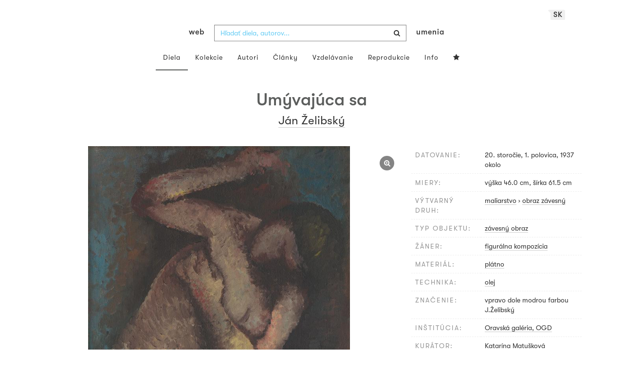

--- FILE ---
content_type: image/svg+xml
request_url: https://www.webumenia.sk/images/license/cc.svg
body_size: 7280
content:
<?xml version="1.0" encoding="utf-8"?>
<!-- Generator: Adobe Illustrator 16.0.0, SVG Export Plug-In . SVG Version: 6.00 Build 0)  -->
<!DOCTYPE svg PUBLIC "-//W3C//DTD SVG 1.1//EN" "http://www.w3.org/Graphics/SVG/1.1/DTD/svg11.dtd">
<svg version="1.1" id="Layer_1" xmlns="http://www.w3.org/2000/svg" xmlns:xlink="http://www.w3.org/1999/xlink" x="0px" y="0px"
	 width="295.15px" height="70.489px" viewBox="0 0 295.15 70.489" enable-background="new 0 0 295.15 70.489" xml:space="preserve">
<g>
	<path fill-rule="evenodd" clip-rule="evenodd" fill="#555A54" d="M91.826,47.837c-2.687-4.899-7.271-6.85-12.591-6.85
		c-7.744,0-13.908,5.479-13.908,14.752c0,9.43,5.794,14.75,14.171,14.75c5.374,0,9.957-2.95,12.485-7.428l-5.9-3.003
		c-1.317,3.162-3.319,4.11-5.848,4.11c-4.373,0-6.375-3.636-6.375-8.43s1.686-8.43,6.375-8.43c1.264,0,3.793,0.686,5.268,3.846
		L91.826,47.837z"/>
	<path fill-rule="evenodd" clip-rule="evenodd" fill="#555A54" d="M106.887,47.31c4.688,0,6.691,3.636,6.691,8.113
		c0,5.11-2.002,8.746-6.691,8.746s-6.69-3.636-6.69-8.43S102.199,47.31,106.887,47.31z M106.887,40.987
		c-8.745,0-14.908,5.322-14.908,14.752s6.163,14.75,14.908,14.75s14.909-5.32,14.909-14.75S115.632,40.987,106.887,40.987z"/>
	<path fill-rule="evenodd" clip-rule="evenodd" fill="#555A54" d="M123.48,69.752h8.219V52.314c0-2.529,1.053-4.688,4.373-4.688
		c3.161,0,4.003,1.843,4.003,4.582v17.543h8.218V52.524c0-2.844,1.422-4.897,4.162-4.897c3.107,0,4.215,1.79,4.215,5.741v16.384
		h8.217V48.363c0-6.427-5.898-7.376-8.639-7.376c-3.268,0-6.322,1.002-9.008,3.741c-1.844-2.476-4.214-3.741-7.428-3.741
		c-2.529,0-6.005,0.738-8.113,3.215v-2.477h-8.219V69.752z"/>
	<path fill-rule="evenodd" clip-rule="evenodd" fill="#555A54" d="M167.516,69.752h8.219V52.314c0-2.529,1.053-4.688,4.371-4.688
		c3.162,0,4.006,1.843,4.006,4.582v17.543h8.217V52.524c0-2.844,1.424-4.897,4.162-4.897c3.107,0,4.215,1.79,4.215,5.741v16.384
		h8.219V48.363c0-6.427-5.9-7.376-8.641-7.376c-3.266,0-6.32,1.002-9.008,3.741c-1.844-2.476-4.215-3.741-7.428-3.741
		c-2.529,0-6.006,0.738-8.113,3.215v-2.477h-8.219V69.752z"/>
	<path fill-rule="evenodd" clip-rule="evenodd" fill="#555A54" d="M225.514,47.31c4.688,0,6.689,3.636,6.689,8.113
		c0,5.11-2.002,8.746-6.689,8.746c-4.689,0-6.691-3.636-6.691-8.43S220.824,47.31,225.514,47.31z M225.514,40.987
		c-8.746,0-14.91,5.322-14.91,14.752s6.164,14.75,14.91,14.75c8.744,0,14.908-5.32,14.908-14.75S234.258,40.987,225.514,40.987z"/>
	<path fill-rule="evenodd" clip-rule="evenodd" fill="#555A54" d="M242.633,69.752h8.217V52.314c0-2.529,1.055-4.688,4.373-4.688
		c3.16,0,4.004,1.843,4.004,4.582v17.543h8.219V49.049c0-4.215-1.844-8.062-8.482-8.062c-2.527,0-6.006,0.738-8.113,3.215v-2.477
		h-8.217V69.752z"/>
	<path fill-rule="evenodd" clip-rule="evenodd" fill="#555A54" d="M294.887,45.045c-3.793-2.528-8.061-4.058-12.379-4.058
		c-5.691,0-11.855,2.74-11.855,9.8c0,9.956,16.596,6.48,16.596,10.853c0,2.529-3.107,2.845-4.479,2.845
		c-3.74,0-6.32-1.527-8.85-3.951l-5.111,4.425c4.109,3.793,7.586,5.531,13.699,5.531c6.109,0,12.643-2.634,12.643-10.009
		c0-10.483-16.594-6.533-16.594-11.326c0-1.423,1.473-2.16,3.527-2.16c2.582,0,6.113,1.053,7.744,3.003L294.887,45.045z"/>
	<path fill-rule="evenodd" clip-rule="evenodd" fill="#555A54" d="M91.826,15.594c-2.687-4.899-7.271-6.849-12.591-6.849
		c-7.744,0-13.908,5.479-13.908,14.75c0,9.43,5.794,14.75,14.171,14.75c5.374,0,9.957-2.95,12.485-7.428l-5.9-3.003
		c-1.317,3.161-3.319,4.109-5.848,4.109c-4.373,0-6.375-3.635-6.375-8.429c0-4.793,1.686-8.429,6.375-8.429
		c1.264,0,3.793,0.685,5.268,3.846L91.826,15.594z"/>
	<path fill-rule="evenodd" clip-rule="evenodd" fill="#555A54" d="M93.831,37.509h8.218V21.283c0-3.108,1.949-3.951,6.849-4.531
		l0.896-0.105l-0.053-7.27c-2.897,0.211-5.9,1.265-7.691,2.951V9.483h-8.218V37.509z"/>
	<path fill-rule="evenodd" clip-rule="evenodd" fill="#555A54" d="M137.703,25.182c-0.053-8.64-3.53-16.437-13.75-16.437
		c-8.534,0-13.75,5.689-13.75,15.594c0,7.902,5.058,13.907,13.75,13.907c6.269,0,10.747-2.476,13.592-7.744l-6.164-3.214
		c-2.371,3.372-3.793,4.952-6.848,4.952c-2.634,0-6.059-1.686-6.111-7.059H137.703z M118.316,20.125
		c0.369-3.688,3.213-5.374,5.584-5.374s5.321,1.264,5.584,5.374H118.316z"/>
	<path fill-rule="evenodd" clip-rule="evenodd" fill="#555A54" d="M156.555,25.814c0,4.267-2.422,6.427-5.637,6.427
		c-2.001,0-3.846-0.948-3.846-3.161c0-2.266,1.897-3.056,3.951-3.635l5.531-1.58V25.814z M164.457,16.858
		c-0.053-6.322-4.846-8.113-12.486-8.113c-3.792,0-11.273,0.738-11.536,8.798h7.902c0.421-2.792,1.685-3.74,4.319-3.74
		c2.213,0,3.898,0.896,3.898,3.002v2.318l-3.004,0.421c-8.955,1.265-14.381,3.635-14.381,10.378c0,5.374,4.004,8.323,9.377,8.323
		c2.951,0,7.058-1.422,8.429-3.635h0.105c0.051,0.948,0.211,1.949,0.525,2.897h7.588c-0.686-1.738-0.738-3.898-0.738-5.847V16.858z"
		/>
	<path fill-rule="evenodd" clip-rule="evenodd" fill="#555A54" d="M183.783,10.01h-4.9V1.896h-8.219v8.113h-4.004v5.057h4.004
		v14.751c0,4.056,1.002,8.428,8.008,8.428c1.791,0,4.215-0.21,5.27-0.315v-6.48c-0.422,0.052-1.582,0.158-2.477,0.158
		c-1.477,0-2.582-0.58-2.582-2.792v-13.75h4.9V10.01z"/>
	<path fill-rule="evenodd" clip-rule="evenodd" fill="#555A54" d="M186.879,9.483v28.026h8.219V9.483H186.879z M195.098,6.322V0
		h-8.219v6.322H195.098z"/>
	<polygon fill-rule="evenodd" clip-rule="evenodd" fill="#555A54" points="206.156,37.509 214.426,37.509 224.016,9.483 
		215.27,9.483 210.424,29.291 210.318,29.291 205.471,9.483 196.674,9.483 	"/>
	<path fill-rule="evenodd" clip-rule="evenodd" fill="#555A54" d="M250.555,25.182c-0.053-8.64-3.529-16.437-13.75-16.437
		c-8.535,0-13.748,5.689-13.748,15.594c0,7.902,5.055,13.907,13.748,13.907c6.27,0,10.748-2.476,13.592-7.744l-6.164-3.214
		c-2.369,3.372-3.793,4.952-6.848,4.952c-2.633,0-6.059-1.686-6.111-7.059H250.555z M231.168,20.125
		c0.369-3.688,3.213-5.374,5.584-5.374s5.322,1.264,5.586,5.374H231.168z"/>
	<g>
		<path fill-rule="evenodd" clip-rule="evenodd" fill="#555A54" d="M30.779,8.274c-8.456,0-15.897,3.129-21.647,8.963
			C3.213,23.241,0,31.021,0,39.139C0,47.34,3.128,54.95,9.047,60.87c5.919,5.919,13.614,9.132,21.731,9.132
			s15.982-3.213,22.07-9.217c5.75-5.666,8.794-13.191,8.794-21.646c0-8.372-3.044-15.982-8.878-21.817
			C46.845,11.403,39.235,8.274,30.779,8.274z M30.863,13.855c6.934,0,13.106,2.621,17.927,7.441
			c4.735,4.736,7.272,10.993,7.272,17.843c0,6.934-2.453,13.021-7.188,17.673c-4.989,4.904-11.416,7.525-18.011,7.525
			c-6.68,0-12.938-2.621-17.757-7.44c-4.82-4.82-7.526-11.163-7.526-17.758c0-6.681,2.706-13.022,7.526-17.927
			C17.841,16.392,23.93,13.855,30.863,13.855z"/>
		<path fill-rule="evenodd" clip-rule="evenodd" fill="#555A54" d="M30.465,34.01c-1.743-3.179-4.717-4.444-8.17-4.444
			c-5.026,0-9.026,3.556-9.026,9.573c0,6.119,3.761,9.572,9.197,9.572c3.487,0,6.461-1.915,8.103-4.82l-3.83-1.949
			c-0.855,2.052-2.154,2.666-3.795,2.666c-2.837,0-4.136-2.358-4.136-5.469c0-3.111,1.094-5.471,4.136-5.471
			c0.82,0,2.461,0.444,3.419,2.495L30.465,34.01z"/>
		<path fill-rule="evenodd" clip-rule="evenodd" fill="#555A54" d="M48.271,34.01c-1.744-3.179-4.718-4.444-8.171-4.444
			c-5.025,0-9.026,3.556-9.026,9.573c0,6.119,3.761,9.572,9.197,9.572c3.487,0,6.461-1.915,8.103-4.82l-3.829-1.949
			c-0.854,2.052-2.154,2.666-3.795,2.666c-2.837,0-4.137-2.358-4.137-5.469c0-3.111,1.094-5.471,4.137-5.471
			c0.82,0,2.461,0.444,3.419,2.495L48.271,34.01z"/>
	</g>
</g>
</svg>
